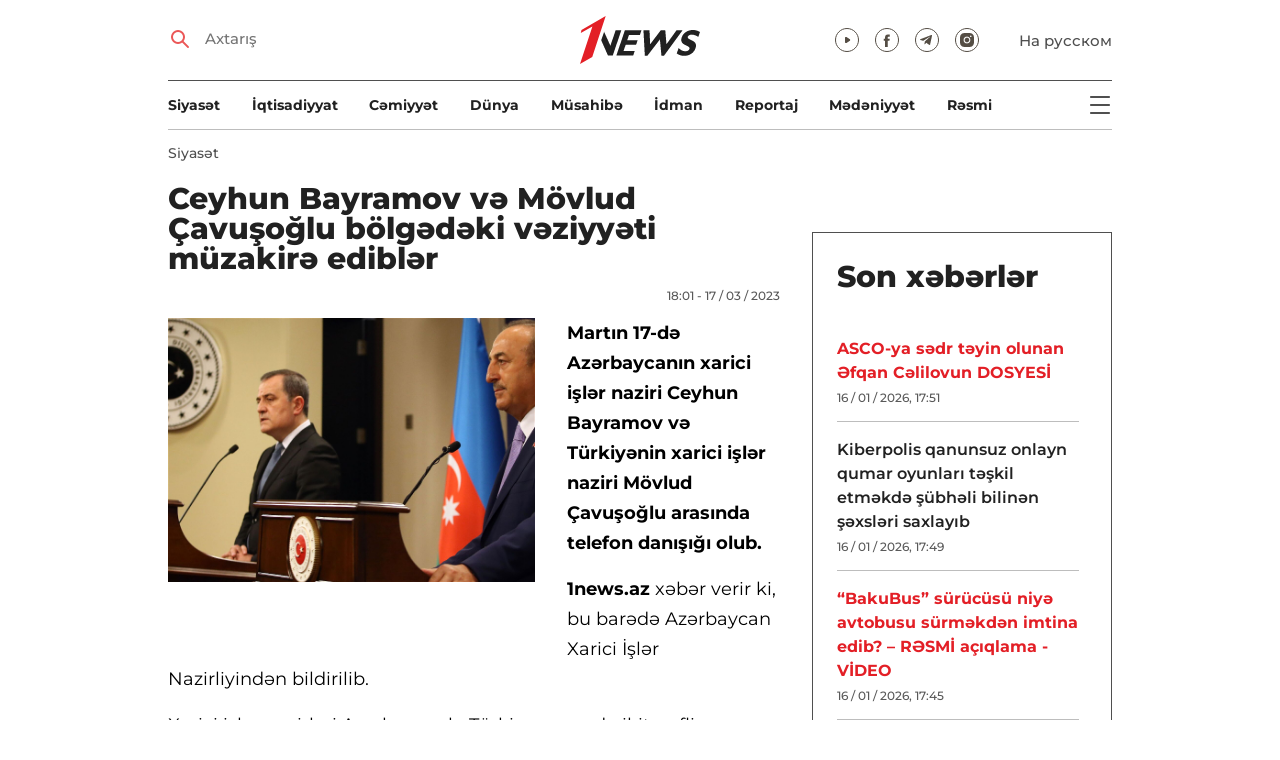

--- FILE ---
content_type: text/html; charset=UTF-8
request_url: https://1news.az/az/news/20230317055925727-Ceyhun-Bayramov-ve-Movlud-CHavushoglu-bolgedeki-veziyyeti-muzakire-edibler
body_size: 9317
content:
<!DOCTYPE html>
<html lang="az">
<head>

    <meta name="viewport" content="width=device-width, initial-scale=1.0, user-scalable=yes">
<meta charset="UTF-8">

<link href="/assets/css/common.min.css?17-dec-2025" rel="stylesheet">

<meta name="Author" content="1news.az">
<meta name="Developer" content="WEBB">
<meta name="format-detection" content="telephone=no">

<!-- Global site tag (gtag.js) - Google Analytics -->
<script async src="https://www.googletagmanager.com/gtag/js?id=G-TB0Q4JN0PX"></script>
<script>
    window.dataLayer = window.dataLayer || [];
    function gtag(){dataLayer.push(arguments);}
    gtag('js', new Date());

    gtag('config', 'G-TB0Q4JN0PX');
</script>

<link rel="apple-touch-icon" sizes="180x180" href="/assets/i/favicons/apple-touch-icon.png">
<link rel="icon" type="image/png" sizes="32x32" href="/assets/i/favicons/favicon-32x32.png">
<link rel="icon" type="image/png" sizes="16x16" href="/assets/i/favicons/favicon-16x16.png">
<link rel="manifest" href="/assets/i/favicons/site.webmanifest">
<link rel="mask-icon" href="/assets/i/favicons/safari-pinned-tab.svg" color="#e31f26">
<link rel="shortcut icon" href="/assets/i/favicons/favicon.ico">
<meta name="msapplication-TileColor" content="#e31f26">
<meta name="msapplication-config" content="/assets/i/favicons/browserconfig.xml">
<meta name="theme-color" content="#ffffff">

<!-- Facebook Pixel Code --><script>!function(f,b,e,v,n,t,s){if(f.fbq)return;n=f.fbq=function(){n.callMethod?n.callMethod.apply(n,arguments):n.queue.push(arguments)};if(!f._fbq)f._fbq=n;n.push=n;n.loaded=!0;n.version='2.0';n.queue=[];t=b.createElement(e);t.async=!0;t.src=v;s=b.getElementsByTagName(e)[0];s.parentNode.insertBefore(t,s)}(window,document,'script','https://connect.facebook.net/en_US/fbevents.js'); fbq('init', '526040712135749'); fbq('track', 'PageView');</script><noscript> <img height="1" width="1" src="https://www.facebook.com/tr?id=526040712135749&ev=PageView&noscript=1"/></noscript><!-- End Facebook Pixel Code -->

<script src="https://cdn.gravitec.net/storage/97bcb0c7177f01ebb65ab695c78a475f/client.js" async></script>

<!-- metrix //-->
<script>
    window.digitalks=window.digitalks||new function(){var t=this;t._e=[],t._c={},t.config=function(c){var i;t._c=c,t._c.script_id?((i=document.createElement("script")).src="//data.digitalks.az/v1/scripts/"+t._c.script_id+"/track.js?&cb="+Math.random(),i.async=!0,document.head.appendChild(i)):console.error("digitalks: script_id cannot be empty!")};["track","identify"].forEach(function(c){t[c]=function(){t._e.push([c].concat(Array.prototype.slice.call(arguments,0)))}})};

    digitalks.config({
        script_id: "73d0b6e3-59b4-49de-ab3e-a1040c042b44",
        page_url: location.href,
        referrer: document.referrer
    })
</script>
<!-- end of metrix //-->
    <title>Ceyhun Bayramov və Mövlud Çavuşoğlu bölgədəki vəziyyəti müzakirə ediblər | 1news.az | Xəbərlər</title>

    <meta name="Description" content="Martın 17-də Azərbaycanın xarici işlər naziri Ceyhun Bayramov və Türkiyənin xarici işlər naziri Mövlud Çavuşoğlu arasında telefon danışığı olub.

1news.az xəbər ...">

    <meta property="og:title" content="Ceyhun Bayramov və Mövlud Çavuşoğlu bölgədəki vəziyyəti müzakirə ediblər">
    <meta property="og:description" content="Martın 17-də Azərbaycanın xarici işlər naziri Ceyhun Bayramov və Türkiyənin xarici işlər naziri Mövlud Çavuşoğlu arasında telefon danışığı olub.

1news.az xəbər ...">
    <meta property="og:image" content="https://1news.az/images/2023/03/17/20230317055925727/thumb.jpg?2023-03-17+18%3A01%3A38">
    <meta property="og:type" content="article">
    <meta property="og:url" content="/az/news/20230317055925727-Ceyhun-Bayramov-ve-Movlud-CHavushoglu-bolgedeki-veziyyeti-muzakire-edibler">
    <meta property="fb:pages" content="305995220062">
    <meta name="twitter:card" content="summary_large_image">

    <link rel="canonical" href="https://1news.az/az/news/20230317055925727-Ceyhun-Bayramov-ve-Movlud-CHavushoglu-bolgedeki-veziyyeti-muzakire-edibler">

    <link href="/assets/css/article.min.css?17-dec-2025" rel="stylesheet">

</head>

<body>

<div class="blurbg"></div>

<div class="topbanner desktop-banner">
    <ins><script type="text/javascript">(function () {var rand = Math.floor(Math.random() * 1e9);var adv_918_iad_div = document.createElement("div");adv_918_iad_div.setAttribute("id", "adviad-zoneid-918" +rand);adv_918_iad_div.style.cssText = "display: flex !important; justify-content: center !important;";document.currentScript.parentElement.appendChild(adv_918_iad_div);var adv_918_iad = document.createElement("script");adv_918_iad.setAttribute("zoneid", 918);adv_918_iad.src = "https://newmedia.az/nativebanner/get_ads.js?v=" + new Date().toJSON().slice(0,10).replace(/-/g,'.');adv_918_iad.async = true;document.currentScript.parentNode.appendChild(adv_918_iad);})();</script></ins>
</div>

<div class="topbanner mobile-banner">
    <ins><script type="text/javascript">(function () {var rand = Math.floor(Math.random() * 1e9);var adv_927_iad_div = document.createElement("div");adv_927_iad_div.setAttribute("id", "adviad-zoneid-927" +rand);adv_927_iad_div.style.cssText = "display: flex !important; justify-content: center !important;";document.currentScript.parentElement.appendChild(adv_927_iad_div);var adv_927_iad = document.createElement("script");adv_927_iad.setAttribute("zoneid", 927);adv_927_iad.src = "https://newmedia.az/nativebanner/get_ads.js?v=" + new Date().toJSON().slice(0,10).replace(/-/g,'.');adv_927_iad.async = true;document.currentScript.parentNode.appendChild(adv_927_iad);})();</script></ins>
</div>

<header class="centered" id="page-header">
    <div class="top">
        <div class="search">
            <i class="icon lupa"></i>

            <form action="/az/axtarish/">
                <input type="text" name="q" id="searchInput" placeholder="Axtarış">
                <label for="searchInput">Axtarış</label>
            </form>
        </div>

        <div class="logo"><a href="/az"><img src="/assets/i/1news-logo.svg" alt="1news.az"></a></div>
<!--        <div class="logo"><a href="/az"><img src="/assets/i/1news-logo-xaribulbul.png" alt="1news.az"></a></div>-->
<!--        <div class="logo"><a href="/az"><img src="/assets/i/logo-ny-n.svg" alt="1news.az"></a></div>-->
<!--        <div class="logo"><a href="/az"><img src="/assets/i/logo-novruz.svg" alt="1news.az"></a></div>-->

        <div class="meta">
            <div class="socials">
                <a href="https://www.youtube.com/@1newsTVOnline" rel="noopener" target="_blank"><i
                            class="icon yt"></i></a>
                <a href="https://www.facebook.com/1news.azeri/" rel="noopener" target="_blank"><i class="icon fb"></i></a>
<!--                <a href="https://twitter.com/www_1news_Az" rel="noopener" target="_blank"><i class="icon tw"></i></a>-->
                <a href="https://t.me/flash1news" rel="noopener" target="_blank"><i class="icon tg"></i></a>
                <a href="https://www.instagram.com/1news.aze/" rel="noopener" target="_blank"><i class="icon in"></i></a>
            </div>
            <div class="lang"><a href="/ru">На русском</a></div>

            <div class="mobileLang"><a href="/ru">RU</a></div>

            <span class="burger-bt">
                <i class="icon burger"></i>
            </span>
        </div>
    </div>

    <div class="mainNavHolder">
        <nav class="mainNav"><a href="/az/siyaset/">Siyasət</a><a href="/az/iqtisadiyyat/">İqtisadiyyat</a><a href="/az/cemiyyet/">Cəmiyyət</a><a href="/az/dunya/">Dünya</a><a href="/az/musahibe/">Müsahibə</a><a href="/az/idman/">İdman</a><a href="/az/reportaj/">Reportaj</a><a href="/az/medeniyyet/">Mədəniyyət</a><a href="/az/resmi/">Rəsmi</a></nav>

        <span class="burger-bt">
            <i class="icon burger"></i>
        </span>
    </div>

    <div class="popupNav" id="popupNav">
        <div class="logo"><a href="/az"><img src="/assets/i/1news-logo.svg" alt="1news.az"></a></div>
<!--        <div class="logo"><a href="/az"><img src="/assets/i/1news-logo-xaribulbul.png" alt="1news.az"></a></div>-->
<!--        <div class="logo"><a href="/az"><img src="/assets/i/logo-ny-n.svg" alt="1news.az"></a></div>-->
<!--        <div class="logo"><a href="/az"><img src="/assets/i/logo-novruz.svg" alt="1news.az"></a></div>-->

        <div class="close-bt"><i class="icon close"></i></div>

        <div class="socials">
            <a href="https://www.youtube.com/@1newsTVOnline" rel="noopener" target="_blank"><i
                        class="icon yt"></i></a>
            <a href="https://www.facebook.com/1news.az/" rel="noopener" target="_blank"><i class="icon fb"></i></a>
<!--            <a href="https://twitter.com/www_1news_Az" rel="noopener" target="_blank"><i class="icon tw"></i></a>-->
            <a href="https://t.me/flash1news" rel="noopener" target="_blank"><i class="icon tg"></i></a>
            <a href="https://www.instagram.com/1news.aze/" rel="noopener" target="_blank"><i class="icon in"></i></a>
        </div>

        <div class="lang"><a href="/ru">На русском</a></div>

        <div class="mainNav">
            <div class="importantSections"><a href="/az/resmi/">Rəsmi</a><a href="/az/koshe/">Köşə</a>                <a href="/az/1news-tv/"><img src="/assets/i/1news-TV-logo.svg?16-jan-2022" alt="1news TV"></a>
            </div>

            <ul class="level1">
                <li><a href="/az/siyaset/">Siyasət</a></li><li><a href="/az/iqtisadiyyat/">İqtisadiyyat</a></li><li><a href="/az/cemiyyet/">Cəmiyyət</a></li><li><a href="/az/dunya/">Dünya</a><ul class="level1"><li><a href="/az/dunya/ermenistan/">Ermənistan</a></li></ul></li><li><a href="/az/musahibe/">Müsahibə</a></li><li><a href="/az/idman/">İdman</a><ul class="level1"><li><a href="/az/idman/futbol/">Futbol</a></li><li><a href="/az/idman/f1/">FORMULA 1</a></li></ul></li><li><a href="/az/reportaj/">Reportaj</a></li><li><a href="/az/medeniyyet/">Mədəniyyət</a></li>            </ul>
        </div>

        <nav class="secondaryNav"><a href="/az/reklam/">Saytda reklam</a><a href="/az/istifade-qaydalari/">Materiallardan istifadə qaydaları</a><a href="/az/haqqimizda/">Haqqımızda</a></nav>
    </div>
</header>
<section class="centered mainContainer">
    <div class="leftColumn">

        <article class="mainArticle">
            <a href="/az/siyaset/" class="sectionTitle">Siyasət</a><h1 class="title">Ceyhun Bayramov və Mövlud Çavuşoğlu bölgədəki vəziyyəti müzakirə ediblər</h1><div class="authorNDate"><span class="author"></span><span class="date">18:01 - 17 / 03 / 2023</span></div><div class="content"><div class="thumb"><img src="/images/2023/03/17/20230317055925727/thumb.jpg?2023-03-17+18%3A01%3A38" alt="Ceyhun Bayramov və Mövlud Çavuşoğlu bölgədəki vəziyyəti müzakirə ediblər">
            <div class="leftColumnBanner" style="margin: 24px auto 0;"></div>

            <div class="leftColumnMobileBanner" style="margin: 24px auto 0;"></div>

            </div><p><strong>Martın 17-də Azərbaycanın xarici işlər naziri Ceyhun Bayramov və Türkiyənin xarici işlər naziri Mövlud Çavuşoğlu arasında telefon danışığı olub.</strong>

<p><strong>1news.az</strong> xəbər verir ki, bu barədə Azərbaycan Xarici İşlər Nazirliyindən bildirilib.                <div class="AdviadNativeVideo" style="max-width: 720px;"></div>
                <script type="text/javascript">(function () {window._ttzi = 172; var adv_172_iad = document.createElement("script");adv_172_iad.src = "https://newmedia.az/nativevideo/get_ads.js?v=" + new Date().toJSON().slice(0,10).replace(/-/g,'.');adv_172_iad.async = true;(document.body || document.head || document.documentElement).appendChild(adv_172_iad);adv_172_iad.onload = function(){adv_172_iad.parentNode.removeChild(adv_172_iad);}})();</script>
                

<p>Xarici işlər nazirləri Azərbaycanla Türkiyə arasında ikitərəfli və regional əməkdaşlıq məsələlərini, habelə beynəxalq təşkilatlar çərçivəsində gündəlikdə duran aktual mövzuları müzakirə ediblər.

<p>Tərəflər həmçinin bölgədəki mövcud vəziyyət, eləcə də qarşılıqlı maraq doğuran digər məsələlər ətrafında fikir mübadiləsi aparıb.
<div style="clear:both;"></div></div><div class="articleBottom"><div class="authors"></div><div class="socials"><span>Paylaş:</span><a href="https://www.facebook.com/sharer/sharer.php?u=https%3A%2F%2F1news.az%2Faz%2Fnews%2F20230317055925727-Ceyhun-Bayramov-ve-Movlud-CHavushoglu-bolgedeki-veziyyeti-muzakire-edibler" rel="noopener" aria-label="Facebook" target="_blank" class="fb"></a><a href="https://x.com/intent/post?text=Ceyhun+Bayramov+v%C9%99+M%C3%B6vlud+%C3%87avu%C5%9Fo%C4%9Flu+b%C3%B6lg%C9%99d%C9%99ki+v%C9%99ziyy%C9%99ti+m%C3%BCzakir%C9%99+edibl%C9%99r&url=https%3A%2F%2F1news.az%2Faz%2Fnews%2F20230317055925727-Ceyhun-Bayramov-ve-Movlud-CHavushoglu-bolgedeki-veziyyeti-muzakire-edibler" rel="noopener" target="_blank" aria-label="Twitter" class="tw"></a><a href="https://api.whatsapp.com/send?text=https%3A%2F%2F1news.az%2Faz%2Fnews%2F20230317055925727-Ceyhun-Bayramov-ve-Movlud-CHavushoglu-bolgedeki-veziyyeti-muzakire-edibler" rel="noopener" aria-label="Whatsapp" target="_blank" class="wa"></a><a href="https://telegram.me/share/url?url=https%3A%2F%2F1news.az%2Faz%2Fnews%2F20230317055925727-Ceyhun-Bayramov-ve-Movlud-CHavushoglu-bolgedeki-veziyyeti-muzakire-edibler" rel="noopener" aria-label="Telegram" target="_blank" class="tg"></a></div><div class="views"><i></i>557</div></div>
        </article>

        <div class="mobileBanner">
            <ins>
                <script type="text/javascript">(function() {
                        var rand = Math.floor(Math.random() * 1e9);
                        var adv_928_iad_div = document.createElement("div");
                        adv_928_iad_div.setAttribute("id", "adviad-zoneid-928" + rand);
                        adv_928_iad_div.style.cssText = "display: flex !important; justify-content: center !important;";
                        document.currentScript.parentElement.appendChild(adv_928_iad_div);
                        var adv_928_iad = document.createElement("script");
                        adv_928_iad.setAttribute("zoneid", 928);
                        adv_928_iad.src = "https://newmedia.az/nativebanner/get_ads.js?v=" + new Date().toJSON().slice(0, 10).replace(/-/g, '.');
                        adv_928_iad.async = true;
                        document.currentScript.parentNode.appendChild(adv_928_iad);
                    })();</script>
            </ins>
        </div>

        <div class="aktualnieNovosti hasbottomborder">
            <h2 class="title">Aktual</h2>

            <div class="newsHolder">
                <div class="news"><a href="/az/resmi/" class="sectionTitle">Rəsmi</a><h3 class="title"><a href="/az/news/20260116053423700-Ilham-Eliyev-Emek-Mecellesine-uch-esas-istiqamet-uzre-deyishiklikleri-tesdiqleyib" class="title">İlham Əliyev Əmək Məcəlləsinə üç əsas istiqamət üzrə dəyişiklikləri təsdiqləyib</a></h3></div><div class="news"><a href="/az/resmi/" class="sectionTitle">Rəsmi</a><h3 class="title"><a href="/az/news/20260116050758371-ASCO-da-sedr-deyishdi-Rauf-Veliyevin-yerine-Efqan-Celilov-teyin-olundu-SERENCAM" class="title">ASCO-da sədr dəyişdi: Rauf Vəliyevin yerinə Əfqan Cəlilov təyin olundu - SƏRƏNCAM</a></h3></div><div class="news"><a href="/az/koshe/" class="sectionTitle">Köşə</a><h3 class="title"><a href="/az/news/20260116041322250-Prezident-Ilham-Eliyevin-Etik-Realpolitik-dusturu" class="title">Prezident İlham Əliyevin “Etik Realpolitik” düsturu!</a></h3></div><div class="news"><a href="/az/cemiyyet/" class="sectionTitle">Cəmiyyət</a><h3 class="title"><a href="/az/news/20260116122013313-SHenbe-gununun-havasi-Sulu-qar-gozlenilir" class="title">Şənbə gününün havası: Sulu qar gözlənilir</a></h3></div>            </div>
        </div>

        <div class="mobileBanner">
            <ins>
                <script type="text/javascript">(function() {
                        var rand = Math.floor(Math.random() * 1e9);
                        var adv_928_iad_div = document.createElement("div");
                        adv_928_iad_div.setAttribute("id", "adviad-zoneid-928" + rand);
                        adv_928_iad_div.style.cssText = "display: flex !important; justify-content: center !important;";
                        document.currentScript.parentElement.appendChild(adv_928_iad_div);
                        var adv_928_iad = document.createElement("script");
                        adv_928_iad.setAttribute("zoneid", 928);
                        adv_928_iad.src = "https://newmedia.az/nativebanner/get_ads.js?v=" + new Date().toJSON().slice(0, 10).replace(/-/g, '.');
                        adv_928_iad.async = true;
                        document.currentScript.parentNode.appendChild(adv_928_iad);
                    })();</script>
            </ins>
        </div>

        <div class="fourNews">
            <h2 class="title">Siyasət</h2><div class="newsHolder"><div class="news"><a href="/az/news/20260116093638570-Bakida-Hindistanin-etnik-azliqlara-qarshi-repressiv-siyasetine-dair-beynelxalq-konfrans-kechirilir"><figure><img src="/images/2026/01/16/20260116093638570/thumb.jpg?2026-01-16+12%3A03%3A35" loading="lazy" alt=""></figure></a><h3 class="title"><a href="/az/news/20260116093638570-Bakida-Hindistanin-etnik-azliqlara-qarshi-repressiv-siyasetine-dair-beynelxalq-konfrans-kechirilir">Bakıda Hindistanın etnik azlıqlara qarşı repressiv siyasətinə dair beynəlxalq konfrans keçirilir</a></h3></div><div class="news"><a href="/az/news/20260115051359262-Azerbaycan-ve-Ermenistan-numayendeleri-Sederek-Yerasx-demir-yolu-sahesine-birge-baxish-kechirib"><figure><img src="/images/2026/01/15/20260115051359262/thumb.jpg?2026-01-15+17%3A15%3A33" loading="lazy" alt=""></figure></a><h3 class="title"><a href="/az/news/20260115051359262-Azerbaycan-ve-Ermenistan-numayendeleri-Sederek-Yerasx-demir-yolu-sahesine-birge-baxish-kechirib">Azərbaycan və Ermənistan nümayəndələri Sədərək-Yerasx dəmir yolu sahəsinə birgə baxış keçirib</a></h3></div><div class="news"><a href="/az/news/20260115044012438-Ceyhun-Bayramov-AI-resmisi-ile-Ermenistanla-normallashma-prosesini-muzakire-edib"><figure><img src="/images/2026/01/15/20260115044012438/thumb.jpg?2026-01-15+16%3A41%3A51" loading="lazy" alt=""></figure></a><h3 class="title"><a href="/az/news/20260115044012438-Ceyhun-Bayramov-AI-resmisi-ile-Ermenistanla-normallashma-prosesini-muzakire-edib">Ceyhun Bayramov Aİ rəsmisi ilə Ermənistanla normallaşma prosesini müzakirə edib</a></h3></div><div class="news"><a href="/az/news/20260114054352672-Azerbaycan-XIN-TRIPP-in-icrasi-uzre-cherchive-senedini-sherh-edib"><figure><img src="/images/2026/01/14/20260114054352672/thumb.jpg?2026-01-14+17%3A45%3A59" loading="lazy" alt=""></figure></a><h3 class="title"><a href="/az/news/20260114054352672-Azerbaycan-XIN-TRIPP-in-icrasi-uzre-cherchive-senedini-sherh-edib">Azərbaycan XİN TRIPP-in icrası üzrə çərçivə sənədini şərh edib</a></h3></div></div>        </div>

        <div class="mobileBanner">
            <ins>
                <script type="text/javascript">(function() {
                        var rand = Math.floor(Math.random() * 1e9);
                        var adv_928_iad_div = document.createElement("div");
                        adv_928_iad_div.setAttribute("id", "adviad-zoneid-928" + rand);
                        adv_928_iad_div.style.cssText = "display: flex !important; justify-content: center !important;";
                        document.currentScript.parentElement.appendChild(adv_928_iad_div);
                        var adv_928_iad = document.createElement("script");
                        adv_928_iad.setAttribute("zoneid", 928);
                        adv_928_iad.src = "https://newmedia.az/nativebanner/get_ads.js?v=" + new Date().toJSON().slice(0, 10).replace(/-/g, '.');
                        adv_928_iad.async = true;
                        document.currentScript.parentNode.appendChild(adv_928_iad);
                    })();</script>
            </ins>
        </div>

        <div class="fiveNews hasbottomborder">
            <h2 class="title">Redaktorun seçimi</h2>

            <div class="newsHolder">
                <div class="news"><a href="/az/news/20260116055157983-ASCO-ya-sedr-teyin-olunan-Efqan-Celilovun-DOSYESI"><figure><img src="/images/2026/01/16/20260116055157983/thumb.jpg?2026-01-16+17%3A53%3A36" loading="lazy" alt=""></figure></a><h3 class="title"><a href="/az/news/20260116055157983-ASCO-ya-sedr-teyin-olunan-Efqan-Celilovun-DOSYESI">ASCO-ya sədr təyin olunan Əfqan Cəlilovun DOSYESİ</a></h3></div><div class="news"><a href="/az/news/20260115102237970-Bank-Melli-Iran-in-qeribe-hekayesi-Bakinin-en-qeyri-adi-maliyye-qurumunun-hesabatinin-ichinde-neler-var"><figure><img src="/images/2026/01/15/20260115102237970/thumb.jpg?2026-01-15+15%3A31%3A26" loading="lazy" alt=""></figure></a><h3 class="title"><a href="/az/news/20260115102237970-Bank-Melli-Iran-in-qeribe-hekayesi-Bakinin-en-qeyri-adi-maliyye-qurumunun-hesabatinin-ichinde-neler-var">“Bank Melli Iran”-ın qəribə hekayəsi: Bakının ən qeyri-adi maliyyə qurumunun hesabatının içində nələr var?</a></h3></div><div class="news"><a href="/az/news/20260112092754494-Bezi-banklar-olmelidir-Azerbaycan-tecrubesinin-musbet-neticeleri"><figure><img src="/images/2026/01/12/20260112092754494/thumb.jpg?2026-01-15+10%3A43%3A58" loading="lazy" alt=""></figure></a><h3 class="title"><a href="/az/news/20260112092754494-Bezi-banklar-olmelidir-Azerbaycan-tecrubesinin-musbet-neticeleri">Bəzi banklar “ölməlidir”: Azərbaycan təcrübəsinin müsbət nəticələri</a></h3></div><div class="news"><a href="/az/news/20251226015402257-2025-ci-ilde-Azerbaycanda-kadr-islahatlari-Prezidentin-vezifeye-teyinatlari-ve-azad-etdiyi-shexsler-YENILENIB"><figure><img src="/images/2025/12/26/20251226015402257/thumb.jpg?2025-12-29+18%3A01%3A55" loading="lazy" alt=""></figure></a><h3 class="title"><a href="/az/news/20251226015402257-2025-ci-ilde-Azerbaycanda-kadr-islahatlari-Prezidentin-vezifeye-teyinatlari-ve-azad-etdiyi-shexsler-YENILENIB">2025-ci ildə Azərbaycanda kadr islahatları: Prezidentin vəzifəyə təyinatları və azad etdiyi şəxslər - YENİLƏNİB</a></h3></div><div class="news"><a href="/az/news/20251223121724399-Zerife-xanim-rehmete-gedende-Heyder-Eliyev-nefes-ala-bilmirdi-Omer-Eldarovun-xatireleri-VIDEOMUSAHIBE"><figure><img src="/images/2025/12/23/20251223121724399/thumb.jpg?2025-12-23+15%3A13%3A42" loading="lazy" alt=""></figure></a><h3 class="title"><a href="/az/news/20251223121724399-Zerife-xanim-rehmete-gedende-Heyder-Eliyev-nefes-ala-bilmirdi-Omer-Eldarovun-xatireleri-VIDEOMUSAHIBE">“Zərifə xanım rəhmətə gedəndə Heydər Əliyev nəfəs ala bilmirdi” – Ömər Eldarovun xatirələri - VİDEOMÜSAHİBƏ</a></h3></div>            </div>
        </div>

        <div class="mobileBanner">
            <ins>
                <script type="text/javascript">(function() {
                        var rand = Math.floor(Math.random() * 1e9);
                        var adv_928_iad_div = document.createElement("div");
                        adv_928_iad_div.setAttribute("id", "adviad-zoneid-928" + rand);
                        adv_928_iad_div.style.cssText = "display: flex !important; justify-content: center !important;";
                        document.currentScript.parentElement.appendChild(adv_928_iad_div);
                        var adv_928_iad = document.createElement("script");
                        adv_928_iad.setAttribute("zoneid", 928);
                        adv_928_iad.src = "https://newmedia.az/nativebanner/get_ads.js?v=" + new Date().toJSON().slice(0, 10).replace(/-/g, '.');
                        adv_928_iad.async = true;
                        document.currentScript.parentNode.appendChild(adv_928_iad);
                    })();</script>
            </ins>
        </div>

        <div class="fourNews mobileOneBigThumb">
            <h2 class="title">Sizin üçün xəbərlər</h2>

            <div class="newsHolder">
                <div class="news"><a href="/az/news/20260115044012438-Ceyhun-Bayramov-AI-resmisi-ile-Ermenistanla-normallashma-prosesini-muzakire-edib"><figure><img src="/images/2026/01/15/20260115044012438/thumb.jpg?2026-01-15+16%3A41%3A51" loading="lazy" alt=""></figure></a><h3 class="title"><a href="/az/news/20260115044012438-Ceyhun-Bayramov-AI-resmisi-ile-Ermenistanla-normallashma-prosesini-muzakire-edib">Ceyhun Bayramov Aİ rəsmisi ilə Ermənistanla normallaşma prosesini müzakirə edib</a></h3></div><div class="news"><a href="/az/news/20260115051359262-Azerbaycan-ve-Ermenistan-numayendeleri-Sederek-Yerasx-demir-yolu-sahesine-birge-baxish-kechirib"><figure><img src="/images/2026/01/15/20260115051359262/thumb.jpg?2026-01-15+17%3A15%3A33" loading="lazy" alt=""></figure></a><h3 class="title"><a href="/az/news/20260115051359262-Azerbaycan-ve-Ermenistan-numayendeleri-Sederek-Yerasx-demir-yolu-sahesine-birge-baxish-kechirib">Azərbaycan və Ermənistan nümayəndələri Sədərək-Yerasx dəmir yolu sahəsinə birgə baxış keçirib</a></h3></div><div class="news"><a href="/az/news/20260112042025788-Bineqedi-ve-Masazirda-yeni-su-anbarlari-tikilecek"><figure><img src="/images/2026/01/12/20260112042025788/thumb.jpg?2026-01-12+16%3A21%3A30" loading="lazy" alt=""></figure></a><h3 class="title"><a href="/az/news/20260112042025788-Bineqedi-ve-Masazirda-yeni-su-anbarlari-tikilecek">Binəqədi və Masazırda yeni su anbarları tikiləcək</a></h3></div><div class="news"><a href="/az/news/20260114054352672-Azerbaycan-XIN-TRIPP-in-icrasi-uzre-cherchive-senedini-sherh-edib"><figure><img src="/images/2026/01/14/20260114054352672/thumb.jpg?2026-01-14+17%3A45%3A59" loading="lazy" alt=""></figure></a><h3 class="title"><a href="/az/news/20260114054352672-Azerbaycan-XIN-TRIPP-in-icrasi-uzre-cherchive-senedini-sherh-edib">Azərbaycan XİN TRIPP-in icrası üzrə çərçivə sənədini şərh edib</a></h3></div>            </div>
        </div>
    </div>

    <div class="rightColumn">
        <div class="rightColumnFirstBanner">
    <ins><script type="text/javascript">(function () {var rand = Math.floor(Math.random() * 1e9);var adv_921_iad_div = document.createElement("div");adv_921_iad_div.setAttribute("id", "adviad-zoneid-921" +rand);adv_921_iad_div.style.cssText = "display: flex !important; justify-content: center !important;";document.currentScript.parentElement.appendChild(adv_921_iad_div);var adv_921_iad = document.createElement("script");adv_921_iad.setAttribute("zoneid", 921);adv_921_iad.src = "https://newmedia.az/nativebanner/get_ads.js?v=" + new Date().toJSON().slice(0,10).replace(/-/g,'.');adv_921_iad.async = true;document.currentScript.parentNode.appendChild(adv_921_iad);})();</script></ins>
</div>

<article class="latestNews tablet-portrait-up-show">
    <h2 class="title">Son xəbərlər</h2>

    <div class="newsHolder">
        <div class="news"><h3 class="title"><a href="/az/news/20260116055157983-ASCO-ya-sedr-teyin-olunan-Efqan-Celilovun-DOSYESI" class="bold" target="_blank">ASCO-ya sədr təyin olunan Əfqan Cəlilovun DOSYESİ</h3></a><span class="date">16 / 01 / 2026, 17:51</span></div><div class="news"><h3 class="title"><a href="/az/news/20260116054944313-Kiberpolis-qanunsuz-onlayn-qumar-oyunlari-teshkil-etmekde-shubheli-bilinen-shexsleri-saxlayib" target="_blank">Kiberpolis qanunsuz onlayn qumar oyunları təşkil etməkdə şübhəli bilinən şəxsləri saxlayıb</h3></a><span class="date">16 / 01 / 2026, 17:49</span></div><div class="news"><h3 class="title"><a href="/az/news/20260116053952252-BakuBus-surucusu-niye-avtobusu-surmekden-imtina-edib-RESMI-achiqlama-VIDEO" class="bold" target="_blank">“BakuBus” sürücüsü niyə avtobusu sürməkdən imtina edib? – RƏSMİ açıqlama - VİDEO</h3></a><span class="date">16 / 01 / 2026, 17:45</span></div><div class="news"><h3 class="title"><a href="/az/news/20260116053512691-Vilayet-Eyvazov-Belarusun-daxili-ishler-naziri-ile-gorushub" target="_blank">Vilayət Eyvazov Belarusun daxili işlər naziri ilə görüşüb</h3></a><span class="date">16 / 01 / 2026, 17:38</span></div><div class="news"><h3 class="title"><a href="/az/news/20260116053423700-Ilham-Eliyev-Emek-Mecellesine-uch-esas-istiqamet-uzre-deyishiklikleri-tesdiqleyib" class="bold" target="_blank">İlham Əliyev Əmək Məcəlləsinə üç əsas istiqamət üzrə dəyişiklikləri təsdiqləyib</h3></a><span class="date">16 / 01 / 2026, 17:34</span></div><div class="news"><h3 class="title"><a href="/az/news/20260116051855151-Nadejda-Ismayilova-SHohret-ordeni-ile-teltif-edilib" target="_blank">Nadejda İsmayılova “Şöhrət” ordeni ilə təltif edilib</h3></a><span class="date">16 / 01 / 2026, 17:18</span></div><div class="news"><h3 class="title"><a href="/az/news/20260116050758371-ASCO-da-sedr-deyishdi-Rauf-Veliyevin-yerine-Efqan-Celilov-teyin-olundu-SERENCAM" class="bold" target="_blank">ASCO-da sədr dəyişdi: Rauf Vəliyevin yerinə Əfqan Cəlilov təyin olundu - SƏRƏNCAM</h3></a><span class="date">16 / 01 / 2026, 17:07</span></div><div class="news"><h3 class="title"><a href="/az/news/20260116050356252-Yanvarin-ilk-15-gununde-Elm-ve-Tehsil-Nazirliyine-18-minden-chox-muraciet-daxil-olub" target="_blank">Yanvarın ilk 15 günündə Elm və Təhsil Nazirliyinə 18 mindən çox müraciət daxil olub</h3></a><span class="date">16 / 01 / 2026, 17:03</span></div><div class="news"><h3 class="title"><a href="/az/news/20260116044904394-Magistratura-seviyyesi-uzre-sinaq-imtahani-kechirilecek" target="_blank">Magistratura səviyyəsi üzrə sınaq imtahanı keçiriləcək</h3></a><span class="date">16 / 01 / 2026, 16:49</span></div><div class="news"><h3 class="title"><a href="/az/news/20260116043810730-Putin-ve-Netanyahu-arasinda-telefon-danishigi-Iran-muzakire-olundu" target="_blank">Putin və Netanyahu arasında telefon danışığı: İran müzakirə olundu</h3></a><span class="date">16 / 01 / 2026, 16:38</span></div><div class="news"><h3 class="title"><a href="/az/news/20260116042225251-Novxanida-fealiyyet-gosteren-kesim-menteqesinde-noqsanlar-ashkarlanib" target="_blank">Novxanıda fəaliyyət göstərən kəsim məntəqəsində nöqsanlar aşkarlanıb</h3></a><span class="date">16 / 01 / 2026, 16:22</span></div><div class="news"><h3 class="title"><a href="/az/news/20260116041322250-Prezident-Ilham-Eliyevin-Etik-Realpolitik-dusturu" target="_blank">Prezident İlham Əliyevin “Etik Realpolitik” düsturu!</h3></a><span class="date">16 / 01 / 2026, 16:18</span></div><div class="news"><h3 class="title"><a href="/az/news/20260116041125289-Baliq-ovu-uchun-kvota-tesdiqlenib" target="_blank">Balıq ovu üçün kvota təsdiqlənib</h3></a><span class="date">16 / 01 / 2026, 16:11</span></div><div class="news"><h3 class="title"><a href="/az/news/20260116034958702-Sabiq-icra-bashchisinin-oglu-adam-gulleledi" target="_blank">Sabiq icra başçısının oğlu adam güllələdi</h3></a><span class="date">16 / 01 / 2026, 15:49</span></div><div class="news"><h3 class="title"><a href="/az/news/20260116033706646-Xiaomi-REDMI-Note-15-seriyasini-teqdim-edir-REDMI-Titan-Durability-etibarliligi-ve-flaqman-imkanlari-FOTO" target="_blank">“Xiaomi” “REDMI Note 15” seriyasını təqdim edir: “REDMI Titan Durability” etibarlılığı və flaqman imkanları - FOTO</h3></a><span class="date">16 / 01 / 2026, 15:44</span></div><div class="news"><h3 class="title"><a href="/az/news/20260116032334824-Pakistanin-Bash-naziri-ASAN-xidmet-in-sedrini-qebul-edib" target="_blank">Pakistanın Baş naziri “ASAN xidmət”in sədrini qəbul edib</h3></a><span class="date">16 / 01 / 2026, 15:23</span></div><div class="news"><h3 class="title"><a href="/az/news/20260116030111491-Bakida-yeni-avtomobil-yolunun-tikintisi-davam-etdirilir-FOTO" class="bold" target="_blank">Bakıda yeni avtomobil yolunun tikintisi davam etdirilir - FOTO</h3></a><span class="date">16 / 01 / 2026, 15:01</span></div><div class="news"><h3 class="title"><a href="/az/news/20260116023117967-Polis-emeliyyat-kechirdi-5-kq-narkotiki-satmaq-isteyen-shexs-tutulub-VIDEO" target="_blank">Polis əməliyyat keçirdi - 5 kq narkotiki satmaq istəyən şəxs tutulub - VİDEO</h3></a><span class="date">16 / 01 / 2026, 14:31</span></div><div class="news"><h3 class="title"><a href="/az/news/20260116015826335-Xirdalanda-demir-meheccerler-ogurlayan-shexs-saxlanilib" target="_blank">Xırdalanda dəmir məhəccərlər oğurlayan şəxs saxlanılıb</h3></a><span class="date">16 / 01 / 2026, 13:58</span></div><div class="news"><h3 class="title"><a href="/az/news/20260116015236895-Bakida-WUF13-cherchivesinde-ilk-defe-Liderlerin-Zirve-Gorushu-kechirilecek" target="_blank">Bakıda “WUF13” çərçivəsində ilk dəfə Liderlərin Zirvə Görüşü keçiriləcək</h3></a><span class="date">16 / 01 / 2026, 13:52</span></div>    </div>

    <a href="/az/lenta/" class="allnews">Bütün xəbərlər</a>
</article>

<div class="rightColumnSecondBanner">
    <ins><script type="text/javascript">(function () {var rand = Math.floor(Math.random() * 1e9);var adv_922_iad_div = document.createElement("div");adv_922_iad_div.setAttribute("id", "adviad-zoneid-922" +rand);adv_922_iad_div.style.cssText = "display: flex !important; justify-content: center !important;";document.currentScript.parentElement.appendChild(adv_922_iad_div);var adv_922_iad = document.createElement("script");adv_922_iad.setAttribute("zoneid", 922);adv_922_iad.src = "https://newmedia.az/nativebanner/get_ads.js?v=" + new Date().toJSON().slice(0,10).replace(/-/g,'.');adv_922_iad.async = true;document.currentScript.parentNode.appendChild(adv_922_iad);})();</script></ins>
</div>    </div>
</section>

<div class="centered">
    <footer id="page-footer">
        <nav class="footmenu">
            <a href="/az/reklam/">Saytda reklam</a>
            <a href="/az/istifade-qaydalari/">Materiallardan istifadə qaydaları</a>
            <a href="/az/haqqimizda/">Haqqımızda</a>
        </nav>

        <div class="copyright">
            Materiallardan istifadə edərkən <a href="https://1news.az/az">1news.az</a> saytına mütləq istinad olunmalıdır.<br><br>
            &copy; Copyright 2007-2026. "The First News" İnformasiya Agentliyi<br>
            Bütün hüquqlar qorunur<br>

            <div class="liveinternet" style="padding-top: 8px;">
                                    <!--LiveInternet counter--><a href="https://www.liveinternet.ru/click" rel="noopener"
                                                  target="_blank"><img id="licntD2AB" width="88" height="31" style="border:0"
                                                                       title="LiveInternet: number of pageviews for 24 hours, of visitors for 24 hours and for today is shown"
                                                                       src="[data-uri]"
                                                                       alt=""/></a><script>(function(d,s){d.getElementById("licntD2AB").src=
                        "https://counter.yadro.ru/hit?t14.4;r"+escape(d.referrer)+
                        ((typeof(s)=="undefined")?"":";s"+s.width+"*"+s.height+"*"+
                            (s.colorDepth?s.colorDepth:s.pixelDepth))+";u"+escape(d.URL)+
                        ";h"+escape(d.title.substring(0,150))+";"+Math.random()})
                    (document,screen)</script><!--/LiveInternet-->
                                </div>
        </div>
    </footer>
</div>

<div class="bgBanners">
    <div class="bgLeftBanner">
        <!--Add this code to left banner div-->
        <div id="bg_adviad_left" class="bg_adviad_both" style="z-index: 999999"></div>
    </div>
    <div class="bgRightBanner">
        <!--Add this code to right banner div-->
        <div id="bg_adviad_right" class="bg_adviad_both" style="z-index: 999999"><script type="text/javascript">(function () {var adv_936_iad = document.createElement("script");adv_936_iad.setAttribute("zoneid", 936);adv_936_iad.src = "https://newmedia.az/nativebanner/get_ads.js?v=" + new Date().toJSON().slice(0,10).replace(/-/g,'.');adv_936_iad.async = true;document.currentScript.parentNode.appendChild(adv_936_iad);})();</script></div>
    </div>
</div>

<!--<script src="//www.gstatic.com/firebasejs/3.6.8/firebase.js"></script>-->
<script src="/assets/js/app.js?22-jun-2021v2" async></script>

<script async src="https://pagead2.googlesyndication.com/pagead/js/adsbygoogle.js?client=ca-pub-9598875760165894" crossorigin="anonymous"></script>


<!-- azercell fullscreen //-->
<ins data-revive-zoneid="428" data-revive-id="144e1bb6fa796840b2323709bbb2f595"></ins>
<script async src="//ads2.imv.az/www/delivery/asyncjs.php"></script>
<script type="application/ld+json">
    {
        "@context": "https://schema.org",
        "@type": "NewsArticle",
        "headline": "Ceyhun Bayramov və Mövlud Çavuşoğlu bölgədəki vəziyyəti müzakirə ediblər",
            "image": [
                "https://1news.az/images/2023/03/17/20230317055925727/thumb.jpg"    ],
    "datePublished": "2023-03-17T18:01:00+04:00",
            "dateModified": "2023-03-17T18:01:38+04:00"
        }
</script>

<script type="application/ld+json">
    {
        "@context": "https://schema.org",
        "@type": "BreadcrumbList",
        "itemListElement": [
        {
        "@type": "ListItem",
        "position": 1,
            "name": "Siyasət",
            "item": "https://1news.az/az/siyaset/"
        },{
            "@type": "ListItem",
            "position": 2,
            "name": "Ceyhun Bayramov və Mövlud Çavuşoğlu bölgədəki vəziyyəti müzakirə ediblər"
        }]
    }
</script>

<script defer src="https://static.cloudflareinsights.com/beacon.min.js/vcd15cbe7772f49c399c6a5babf22c1241717689176015" integrity="sha512-ZpsOmlRQV6y907TI0dKBHq9Md29nnaEIPlkf84rnaERnq6zvWvPUqr2ft8M1aS28oN72PdrCzSjY4U6VaAw1EQ==" data-cf-beacon='{"version":"2024.11.0","token":"ed6ef5ff2bcc46edb01d7b4c0bbb1c67","r":1,"server_timing":{"name":{"cfCacheStatus":true,"cfEdge":true,"cfExtPri":true,"cfL4":true,"cfOrigin":true,"cfSpeedBrain":true},"location_startswith":null}}' crossorigin="anonymous"></script>
</body>
</html>


--- FILE ---
content_type: text/html; charset=utf-8
request_url: https://www.google.com/recaptcha/api2/aframe
body_size: 267
content:
<!DOCTYPE HTML><html><head><meta http-equiv="content-type" content="text/html; charset=UTF-8"></head><body><script nonce="74-3ICHKJ-nwOxQKdz9lgg">/** Anti-fraud and anti-abuse applications only. See google.com/recaptcha */ try{var clients={'sodar':'https://pagead2.googlesyndication.com/pagead/sodar?'};window.addEventListener("message",function(a){try{if(a.source===window.parent){var b=JSON.parse(a.data);var c=clients[b['id']];if(c){var d=document.createElement('img');d.src=c+b['params']+'&rc='+(localStorage.getItem("rc::a")?sessionStorage.getItem("rc::b"):"");window.document.body.appendChild(d);sessionStorage.setItem("rc::e",parseInt(sessionStorage.getItem("rc::e")||0)+1);localStorage.setItem("rc::h",'1768607061886');}}}catch(b){}});window.parent.postMessage("_grecaptcha_ready", "*");}catch(b){}</script></body></html>

--- FILE ---
content_type: text/javascript
request_url: https://newmedia.az/nativevideo/get_ads.js?v=2026.01.16
body_size: 3666
content:
var nm_v = new Date().toJSON().slice(0,10).replace(/-/g,'.');
// var nm_v = (Math.floor(Math.random() * 100000000) + 1);

+function(d)
{
    var js, css, s = d.getElementsByTagName("script")[0];
    css = d.createElement("link");
    css.type = "text/css";
    css.rel = "stylesheet";
    css.href = "https://newmedia.az/nativevideo/ima/imalocal.css?" + nm_v;
    s.parentNode.insertBefore(css, s);

    js = d.createElement("script");
    js.async = true;
    js.src = "https://newmedia.az/nativevideo/ima/imalocal.js?" + nm_v;
    s.parentNode.insertBefore(js, s);

    const interval = setInterval(() => {
        const targetParent1 = document.getElementById('adviad-native-info'); 
        const targetParent2 = document.getElementById('adviad-native-show-icon'); 
        if(targetParent1 && targetParent2 && !!targetParent1.innerHTML){
            targetParent2.innerHTML = null;
            targetParent2.style.display = 'none';
            
            targetParent1.innerHTML = null;
            targetParent1.style.setProperty('background', '#efefef', 'important');
            targetParent1.style.setProperty('position', 'relative', 'important');
            targetParent1.style.setProperty('top', '-2px', 'important');
            targetParent1.style.setProperty('right', '37px', 'important');
            targetParent1.style.setProperty('display', 'inline', 'important');
            targetParent1.style.padding = '0 5px';
            targetParent1.innerHTML ='<svg id="Layer_1" width="60px" xmlns="http://www.w3.org/2000/svg" version="1.1" viewBox="0 0 50 7">  <!-- Generator: Adobe Illustrator 29.2.1, SVG Export Plug-In . SVG Version: 2.1.0 Build 116)  -->  <defs>    <style>      .st0 {        fill: #333;      }    </style>  </defs>  <g>    <path class="st0" d="M24.8,1.93h-.88s-.09.03-.1.07l-.98,2.82-1.22-2.83s-.06-.07-.1-.07h-.59s-.08.03-.1.07l-1.18,2.83-1.02-2.82s-.06-.07-.1-.07h-.89s-.07.02-.09.05c-.02.03-.03.07-.01.1l1.62,4.11s.06.07.1.07h.69s.08-.03.1-.07l1.17-2.84,1.2,2.84s.06.07.1.07h.7s.09-.03.1-.07l1.57-4.11s0-.07-.01-.1c-.02-.03-.05-.05-.09-.05Z"/>    <path class="st0" d="M31.42,6.27h-.88s-.09-.03-.1-.07l-.98-2.82-1.22,2.83s-.06.07-.1.07h-.59s-.08-.03-.1-.07l-1.18-2.83-1.02,2.82s-.06.07-.1.07h-.89s-.07-.02-.09-.05c-.02-.03-.03-.07-.01-.1l1.62-4.11s.06-.07.1-.07h.69s.08.03.1.07l1.17,2.84,1.2-2.84s.06-.07.1-.07h.7s.09.03.1.07l1.57,4.11s0,.07-.01.1c-.02.03-.05.05-.09.05Z"/>    <path class="st0" d="M11.07,2.27c-.18-.15-.4-.27-.63-.34-.23-.07-.48-.11-.74-.11-.35,0-.66.06-.94.19-.17.08-.32.18-.45.3v-.28c0-.06-.05-.11-.11-.11h-.83c-.06,0-.11.05-.11.11v4.12c0,.06.05.11.11.11h.84c.06,0,.11-.05.11-.11v-2.28c0-.17.03-.33.09-.46.06-.14.14-.26.24-.36.1-.1.23-.18.37-.24.15-.06.31-.09.49-.09.32,0,.58.09.79.29.2.19.31.48.31.86v2.29c0,.06.05.11.11.11h.84c.06,0,.11-.05.11-.11v-2.49c0-.31-.06-.58-.17-.81-.11-.23-.26-.43-.44-.58Z"/>    <path class="st0" d="M16.62,2.42c-.21-.19-.47-.33-.76-.43-.29-.1-.61-.15-.95-.15-.37,0-.71.06-1.01.17-.31.11-.57.27-.79.47-.22.2-.39.44-.51.72-.12.27-.18.58-.18.9,0,.28.05.56.15.83.1.27.26.52.47.73s.49.39.82.52c.33.13.73.2,1.19.2.43,0,.84-.06,1.2-.18.37-.12.66-.26.88-.41.05-.03.06-.1.03-.15l-.36-.56c-.03-.05-.1-.07-.15-.03-.21.13-.46.24-.74.32-.56.16-1.12.16-1.49.03-.18-.06-.33-.14-.45-.24-.12-.1-.22-.21-.29-.34-.05-.09-.09-.19-.12-.29h3.62c.06,0,.1-.04.11-.1l.02-.16c0-.06,0-.13,0-.23,0-.34-.06-.65-.18-.92s-.29-.5-.5-.69ZM14.92,2.71c.35,0,.66.1.9.28.21.16.34.38.38.66h-2.65c.03-.11.08-.21.14-.3.08-.13.18-.25.3-.34.12-.09.26-.17.41-.22.15-.05.33-.08.51-.08Z"/>    <path class="st0" d="M35.91,2.42c-.21-.19-.47-.33-.76-.43-.29-.1-.61-.15-.95-.15-.37,0-.71.06-1.01.17-.31.11-.57.27-.79.47-.22.2-.39.44-.51.72-.12.27-.18.58-.18.9,0,.28.05.56.15.83.1.27.26.52.47.73s.49.39.82.52c.33.13.73.2,1.19.2.43,0,.84-.06,1.2-.18.37-.12.66-.26.88-.41.05-.03.06-.1.03-.15l-.36-.56c-.03-.05-.1-.07-.15-.03-.21.13-.46.24-.74.32-.56.16-1.12.16-1.49.03-.18-.06-.33-.14-.45-.24-.12-.1-.22-.21-.29-.34-.05-.09-.09-.19-.12-.29h3.62c.06,0,.1-.04.11-.1l.02-.16c0-.06,0-.13,0-.23,0-.34-.06-.65-.18-.92s-.29-.5-.5-.69ZM34.21,2.71c.35,0,.66.1.9.28.21.16.34.38.38.66h-2.65c.03-.11.08-.21.14-.3.08-.13.18-.25.3-.34.12-.09.26-.17.41-.22.15-.05.33-.08.51-.08Z"/>    <path class="st0" d="M49.89,1.93h-.81c-.06,0-.11.05-.11.11v.34c-.17-.15-.36-.27-.57-.36-.29-.13-.62-.19-.98-.19s-.68.06-.98.17c-.3.11-.56.27-.78.46-.22.2-.4.44-.52.71-.12.27-.19.58-.19.9s.06.63.19.91c.12.28.3.53.52.73.22.2.48.37.78.48.3.12.63.18.98.18s.69-.06.98-.19c.21-.09.4-.21.57-.35v.33c0,.06.05.11.11.11h.81c.06,0,.11-.05.11-.11V2.04c0-.06-.05-.11-.11-.11ZM46.89,5.36c-.18-.07-.34-.17-.47-.3-.13-.12-.23-.27-.3-.43-.07-.17-.1-.35-.1-.53s.03-.36.1-.53c.07-.17.17-.31.3-.43.13-.12.29-.22.47-.3.18-.07.39-.11.62-.11s.44.04.63.11c.19.07.35.17.48.3.13.12.23.27.3.43.07.17.11.34.11.53s-.04.37-.11.53c-.07.17-.17.31-.3.44-.13.13-.29.23-.48.3-.37.15-.89.15-1.25,0Z"/>    <path class="st0" d="M42.41,1.37V.28c0-.08-.06-.13-.14-.1l-.82.24c-.07.02-.1.07-.1.14v.82s0,0,0,0v1.01c-.17-.15-.36-.27-.57-.36-.29-.13-.62-.19-.98-.19s-.68.06-.98.18c-.3.12-.56.28-.78.48-.22.2-.4.45-.52.72-.12.27-.19.57-.19.88s.06.62.19.89c.12.28.3.52.52.72.22.2.49.37.79.48.3.12.64.18.99.18s.67-.06.96-.18c.21-.09.4-.2.57-.35v.32c0,.06.05.11.11.11h.84c.06,0,.11-.05.11-.11V1.37q0,.05,0,0ZM41.3,4.62c-.07.17-.17.31-.3.44-.13.13-.29.23-.47.3-.37.15-.89.15-1.26,0-.19-.07-.34-.17-.47-.3-.13-.13-.23-.27-.3-.44-.07-.17-.11-.34-.11-.53s.04-.36.11-.53c.07-.16.17-.31.3-.43.13-.12.29-.22.47-.3.19-.07.4-.11.63-.11s.44.04.63.11c.19.07.34.17.47.3.13.12.23.27.3.43.07.17.11.34.11.53s-.04.37-.11.53Z"/>    <g>      <path class="st0" d="M43.69,2.5c-.17,0-.34-.03-.49-.08-.02,0-.05,0-.05.03v3.7c0,.06.05.11.11.11h.84c.06,0,.11-.05.11-.11v-3.7s-.02-.04-.04-.03c-.15.05-.31.08-.48.08Z"/>      <path class="st0" d="M43.69.17c-.19,0-.37.07-.5.21s-.21.31-.21.5.07.37.21.5c.13.13.31.21.5.21s.37-.07.5-.21.21-.31.21-.5-.07-.37-.21-.5-.31-.21-.5-.21Z"/>    </g>  </g>  <g>    <path class="st0" d="M5.65,2.73c-.05-.39-.23-.75-.51-1.04-.28-.28-.64-.46-1.04-.51-.31-.24-.69-.37-1.09-.37-.4,0-.78.13-1.09.37-.39.05-.75.23-1.04.51-.28.28-.46.64-.51,1.04C.13,3.04,0,3.42,0,3.82c0,.4.13.78.37,1.09.05.39.23.75.51,1.03.28.28.64.46,1.03.51.31.24.69.37,1.09.37.4,0,.78-.13,1.09-.37.39-.05.75-.23,1.03-.51.28-.28.46-.64.51-1.03.24-.31.37-.69.37-1.09,0-.4-.13-.78-.37-1.09ZM3.97,1.5c.2.01.4.07.57.16h0c.27.14.49.36.63.63-.13-.08-.28-.15-.43-.19h0c-.12-.04-.25-.06-.38-.07h0s-.09,0-.14,0c-.17,0-.33.02-.49.07-.11.03-.21.07-.32.12-.08.04-.16.09-.23.14-.03.02-.06.04-.09.07-.03.02-.06.05-.08.07h0s-.06.06-.06.06c0,0,0,0,0,0l-.55.55v.11h0v-.24s0-.06,0-.09c0-.04,0-.07.01-.11,0-.04.01-.07.02-.11.01-.05.02-.1.04-.14.03-.11.08-.21.14-.3.06-.1.14-.2.22-.28.06-.06.12-.11.18-.15.1-.07.2-.13.32-.17.17-.07.35-.1.54-.1.04,0,.07,0,.11,0ZM3.01,2.48h0s-.04.04-.06.06l.06-.06ZM1.56,2.37c.02-.12.05-.24.1-.35h0c.07-.16.17-.32.31-.45.02-.02.05-.05.08-.07h0c.16-.13.33-.23.52-.29h0c.29-.09.6-.09.89,0-.15.04-.3.09-.44.17,0,0,0,0,0,0-.06.03-.11.06-.16.1-.03.02-.05.04-.08.06-.03.02-.05.04-.08.06-.03.03-.07.06-.1.09-.12.12-.22.25-.3.4-.06.1-.1.2-.14.31-.03.08-.05.17-.06.26,0,.04-.01.07-.02.11,0,.04,0,.07,0,.11h0v.09h0v.78l-.09-.09s-.04-.04-.06-.07h0s-.05-.06-.07-.09c-.02-.03-.04-.06-.06-.09-.03-.04-.05-.08-.07-.13-.05-.1-.09-.21-.12-.31-.03-.12-.04-.24-.04-.35,0-.08,0-.16.02-.24h0ZM2.07,2.88h0s0,.06,0,.09v-.09ZM.69,4.78c-.13-.16-.23-.33-.29-.52H.4c-.09-.29-.09-.6,0-.89.04.15.09.3.17.44,0,0,0,0,0,0,0,.01.02.03.02.04.02.04.05.08.08.12h0s.06.08.09.12h0s.02.03.03.04h0s0,0,0,0c.03.03.06.07.09.1.12.12.25.22.4.3.1.06.2.1.31.14.08.03.17.05.26.06.04,0,.07.01.11.02.04,0,.07,0,.11,0h0s.05,0,.05,0h.82,0s-.09.09-.09.09c-.02.02-.04.04-.07.06-.03.02-.06.05-.09.07-.03.02-.06.04-.09.06-.04.03-.08.05-.13.07-.1.05-.21.09-.31.12-.12.03-.24.04-.35.04-.08,0-.16,0-.24-.02h0s-.01,0-.02,0c0,0,0,0,0,0,0,0-.01,0-.02,0,0,0-.01,0-.02,0,0,0,0,0,0,0-.02,0-.04,0-.06-.01-.03,0-.06-.02-.09-.03-.02,0-.04-.01-.06-.02-.01,0-.02,0-.03-.01-.01,0-.02,0-.03-.01h0c-.16-.07-.32-.17-.45-.31-.02-.02-.05-.05-.07-.08ZM4.46,5.27s0,0,0,.01c0,0,0,0,0,.01,0,0,0,0,0,0,0,0,0,0,0,0,0,0,0,.02,0,.03,0,0,0,0,0,0,0,.04-.02.09-.03.13,0,.01,0,.02-.01.03,0,0,0,.02,0,.03,0,0,0,0,0,0,0,.03-.02.06-.03.08h0c-.07.16-.17.32-.31.45-.03.03-.05.05-.08.07-.16.13-.33.23-.52.29-.29.09-.6.09-.89,0,.15-.04.3-.09.44-.17.11-.06.22-.13.32-.22h0s.07-.06.1-.09c.12-.12.22-.25.3-.39.06-.1.1-.2.14-.31.03-.08.05-.17.07-.26,0-.04.01-.07.02-.11,0-.04,0-.07,0-.11h0v-.05h0s0,0,0,0v-.82l-.32-.32c.03.07.04.15.04.24,0,.1-.02.19-.06.28v.58s0,.06,0,.09c0,.04,0,.07-.01.11,0,.04-.01.07-.02.11-.01.05-.02.1-.04.14-.03.11-.08.21-.14.3-.06.1-.14.2-.22.28-.06.06-.12.11-.18.15h0s0,0,0,0c-.01,0-.02.02-.04.03-.02.01-.03.02-.05.03-.01,0-.03.02-.04.03,0,0,0,0,0,0-.02,0-.03.02-.05.02-.02,0-.03.02-.05.03,0,0,0,0,0,0l-.08.04h0s.06-.02.08-.04c-.03.01-.05.02-.08.04h0c-.17.07-.35.1-.54.1-.04,0-.07,0-.11,0-.2-.01-.4-.07-.57-.16-.27-.14-.49-.36-.63-.63.13.08.28.15.43.19.02,0,.03,0,.05.01.03,0,.06.01.09.02,0,0,.01,0,.02,0,.01,0,.03,0,.04,0,.01,0,.03,0,.04,0,0,0,0,0,.01,0,0,0,0,0,0,0,.03,0,.05,0,.08.01,0,0,0,0,0,0,.01,0,.03,0,.04,0h0s0,0,0,0c.05,0,.09,0,.14,0,.17,0,.33-.02.49-.07.11-.03.21-.07.32-.12.08-.04.16-.09.23-.14.03-.02.06-.04.09-.07.03-.02.06-.05.08-.07h0s.04-.04.06-.06l.33-.33.22-.22v-.45c-.11.23-.34.4-.61.4-.1,0-.19-.02-.28-.06h-.58s-.06,0-.09,0c-.04,0-.07,0-.11-.01-.04,0-.07-.01-.11-.02-.05-.01-.1-.02-.14-.04-.11-.03-.21-.08-.3-.14-.1-.06-.2-.14-.28-.22-.06-.06-.11-.12-.15-.18-.01-.02-.02-.03-.03-.05,0-.01-.02-.03-.03-.05,0,0,0,0,0,0,0,0,0,0,0,0,0,0-.01-.02-.02-.03-.01-.02-.02-.04-.03-.06-.01-.03-.03-.05-.04-.08,0-.01-.01-.03-.02-.04-.07-.17-.1-.35-.1-.54,0-.04,0-.07,0-.11.01-.2.07-.4.16-.57h0c.14-.27.36-.49.63-.63-.08.13-.15.28-.19.43-.04.12-.06.25-.07.38h0s0,.09,0,.14c0,.17.02.33.07.49.03.11.07.21.12.32.04.08.09.16.14.23.02.03.04.06.07.09.02.03.05.06.07.08h0s.06.07.06.07l.33.33.22.22h.45c-.23-.11-.4-.34-.4-.61,0-.37.3-.67.67-.67.29,0,.53.18.63.44l.32.32h0s.09.09.09.09c.02.02.04.04.06.07.02.03.05.06.07.09.02.03.04.06.06.09.03.04.05.08.07.13.05.1.09.21.12.31.03.12.04.24.04.36,0,.08,0,.16-.02.24h0ZM5.33,4.78h0c-.01.2-.07.4-.16.57-.14.27-.36.49-.63.63.08-.13.15-.28.19-.43h0s.01-.04.01-.05c0-.02,0-.04.01-.05,0-.02,0-.04.01-.05,0,0,0,0,0,0,0,0,0-.02,0-.03,0-.01,0-.03,0-.04v-.02s0-.05.01-.08c0,0,0,0,0,0,0-.01,0-.03,0-.04h0s0-.09,0-.14c0-.17-.02-.33-.07-.49-.03-.11-.07-.21-.12-.32-.04-.08-.09-.16-.14-.23-.02-.03-.04-.06-.07-.09-.02-.03-.05-.06-.07-.08h0s0,0,0,0c-.02-.02-.04-.04-.06-.06l.06.07h0s-.06-.07-.06-.07c0,0,0,0,0,0l-.33-.33-.22-.22h-.11s.24,0,.24,0c.03,0,.06,0,.09,0h0s.07,0,.11.01c.04,0,.07.01.11.02.05.01.1.02.14.04.11.03.21.08.3.14.1.06.2.14.28.22.06.06.11.12.15.18,0,0,0,0,0,0,0,.01.02.02.03.04.01.02.02.03.03.05.01.02.02.03.03.05,0,.02.02.03.03.05,0,.02.02.04.03.05.01.03.03.06.04.08h0c.07.17.1.35.1.54,0,.04,0,.07,0,.11ZM5.62,4.26c-.04-.16-.09-.3-.17-.44h0s-.05-.08-.07-.12c-.02-.03-.04-.05-.05-.08-.01-.02-.03-.04-.04-.06,0,0-.01-.02-.02-.03,0,0-.02-.02-.02-.03h0s-.06-.07-.09-.1c-.12-.12-.25-.22-.4-.3-.1-.06-.2-.1-.31-.14-.08-.03-.17-.05-.26-.06-.04,0-.07-.01-.11-.02-.04,0-.07,0-.11,0h0s-.05,0-.08,0h.08s0,0,0,0h-.87l.09-.09s.04-.04.07-.06c.03-.02.06-.05.09-.07.03-.02.06-.04.09-.06.04-.03.08-.05.13-.07.1-.05.21-.09.31-.12.12-.03.24-.04.36-.04.08,0,.16,0,.24.02h0c.07,0,.13.03.2.05.02,0,.04.01.06.02t0,0s.06.02.08.03h0c.16.07.32.17.45.31.02.02.05.05.07.08.13.16.23.33.29.52h0c.09.29.09.6,0,.89Z"/>    <path class="st0" d="M3.01,3.43c-.1,0-.2.04-.27.11s-.11.17-.11.27.04.2.11.27c.07.07.17.11.27.11s.2-.04.27-.11.11-.17.11-.27-.04-.2-.11-.27-.17-.11-.27-.11Z"/>  </g></svg>';
            
            clearInterval(interval)
        }
    }, 1000)
}(window.document);


/*
<!-- Google Tag Manager -->
(function(w,d,s,l,i){w[l]=w[l]||[];w[l].push({'gtm.start':
        new Date().getTime(),event:'gtm.js'});var f=d.getElementsByTagName(s)[0],
    j=d.createElement(s),dl=l!='dataLayer'?'&l='+l:'';j.async=true;j.src=
    'https://www.googletagmanager.com/gtm.js?id='+i+dl;f.parentNode.insertBefore(j,f);
})(window,document,'script','dataLayer','GTM-5BZCNC7');
<!-- End Google Tag Manager -->*/